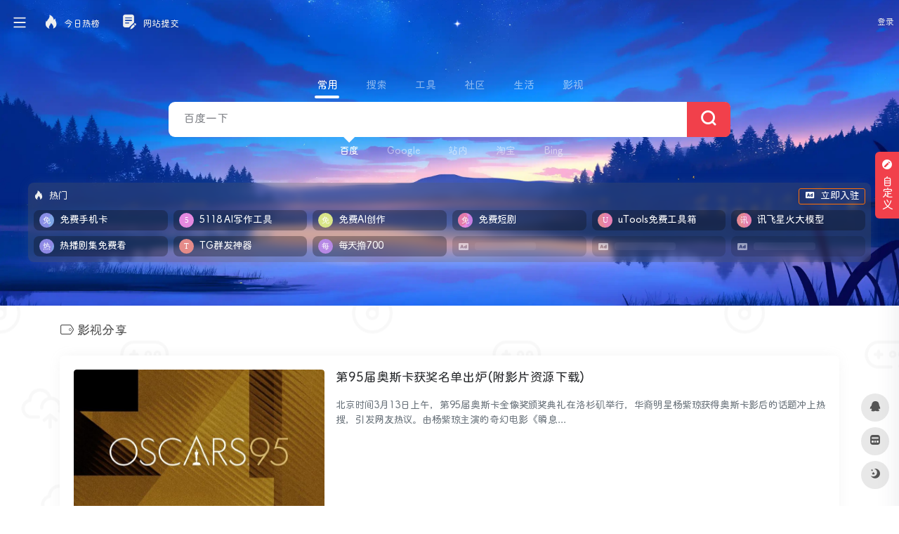

--- FILE ---
content_type: text/html; charset=UTF-8
request_url: https://www.deepdh.com/ysfx
body_size: 18986
content:
<!DOCTYPE html>
<html lang="zh-Hans" class="io-grey-mode">
<head> 
<script>
    var default_c = "io-grey-mode";
    var night = document.cookie.replace(/(?:(?:^|.*;\s*)io_night_mode\s*\=\s*([^;]*).*$)|^.*$/, "$1"); 
    try {
        if (night === "0" || (!night && window.matchMedia("(prefers-color-scheme: dark)").matches)) {
            document.documentElement.classList.add("io-black-mode");
            document.documentElement.classList.remove(default_c);
        } else {
            document.documentElement.classList.remove("io-black-mode");
            document.documentElement.classList.add(default_c);
        }
    } catch (_) {}
</script><meta charset="UTF-8">
<meta name="renderer" content="webkit">
<meta name="force-rendering" content="webkit">
<meta http-equiv="X-UA-Compatible" content="IE=edge, chrome=1">
<meta name="viewport" content="width=device-width, initial-scale=1.0, user-scalable=0, minimum-scale=1.0, maximum-scale=0.0, viewport-fit=cover">
<title>影视分享 | 深度导航</title>
<meta name="theme-color" content="#f9f9f9" />
<meta name="keywords" content="电影,影视" />
<meta name="description" content="深度网址导航(deepdh.com)致力于为用户提供便捷实用的网址导航服务，分享优质实用的互联网资源。收录网站涵盖影音动漫、办公工具、媒体素材、AI工具、软件应用、站长工具、学习资源等内容，便捷上网，从深度网址导航开始。" />
<meta property="og:type" content="article">
<meta property="og:url" content="https://www.deepdh.com/ysfx"/> 
<meta property="og:title" content="影视分享 | 深度导航">
<meta property="og:description" content="深度网址导航(deepdh.com)致力于为用户提供便捷实用的网址导航服务，分享优质实用的互联网资源。收录网站涵盖影音动漫、办公工具、媒体素材、AI工具、软件应用、站长工具、学习资源等内容，便捷上网，从深度网址导航开始。">
<meta property="og:image" content="https://deepdh.com/wp-content/themes/onenav/screenshot.jpg">
<meta property="og:site_name" content="深度导航">
<link rel="shortcut icon" href="https://www.deepdh.com/wp-content/uploads/bg/favicon.png">
<link rel="apple-touch-icon" href="https://www.deepdh.com/wp-content/uploads/bg/favicon.png">
<!--[if IE]><script src="https://www.deepdh.com/wp-content/themes/onenav/js/html5.min.js"></script><![endif]-->
<script>let wpopt_front = {"ajax_url":"https:\/\/www.deepdh.com\/wp-admin\/admin-ajax.php","ajax_name":"wp_opt","is_post":false,"module_post_views_open":false,"module_site_notice_open":false,"ai_summary_open":false,"ai_summary_animation_open":true,"ai_summary_show_more":true,"img_url":"https:\/\/www.deepdh.com\/wp-content\/plugins\/wp-opt\/static\/img","ai_summary_other_link":"https:\/\/www.deepdh.com\/2707.html"};</script><meta name='robots' content='max-image-preview:large' />
	    <style>
	        :root {
				            --mainColor:#f1404b;
		--sidebarBgColorGrey: #FFFFFF;
			--sidebarShadowGrey: rgba(41,48,66,0.10);
			--sidebarLineHeight: 50px;
			--headerMenuHeight: 64px;
			--greyPageHeaderFilter: rgba(255, 255, 255, 0.85);
				--blackPageHeaderFilter: rgba(44, 46, 47, 0.85);
				--backdropFilter: 10px;
				--ajaxTabRadius: 100px;
			 --homeCustomeColor1 : #f7faff;
			--homeCustomeColor2: #f5f2f2;
			--homeCustomeColor3: rgba(102,205,170,.12);
			--homeCustomeColor4: #fdf5e6;
			--homeCustomeColor5: #f5f7fd;
		    --bodyBgColor: #f1f4f9;
			--hy-scrollbar-width: 10px;
	--customize-width:1500px;
	}
    	    .indexmh .tabfg{
	        background: #fff;
	    }
	    .io-black-mode .indexmh .tabfg{
	         background: #2c2e2f;
	    }
		          .tags_box span.mr-2{
            display: inline-block;
            margin-bottom: .8rem !important;
        }
       .tags_box .mr-2>i{
            display: none;
        }
        .tags_box a{
            color: rgba(0, 0, 0, 0.6) !important;
            background: #fff;
            padding: 4px 12px;
            font-size: 14px;
            border-radius: 4px;
            border: 1px solid #eee;
        }
        .io-black-mode .tags_box a{
            background: rgba(138, 138, 138, .15);
            color: #ddd!important;
            border: unset;
        }
        .tags_box a:hover{
            color: var(--mainColor)!important;
        }
      
   
</style>
            <style>
            /*侧边栏九宫格*/
            .sidebar-popup.sidebar-menu-inner ul{
                width: 220px!important;;
            }
            .sidebar-item.sidebar-show>ul {
                padding-left: 6px;
            }

            .sidebar-item:not(.top-menu) ul li {
                text-align: center;
                border-radius: 2px;
                padding: 4px 3px;
                width: 33.3%;
                display: block;
                float: left;
            }

            .sidebar-menu-inner .sidebar-item:not(.top-menu) ul li a {
                    margin-left: 0px !important;
                    position: relative;
                    padding: 0px 0px;
                    white-space: break-spaces;
                    height: 35px;
                    width: 100%;
                    line-height: 33px;
                    text-decoration: none;
                    overflow: visible;
                    background-color: #f5f5f5;
                    border-radius: 5px;
                    justify-content: center;
            }
            .io-black-mode .sidebar-menu-inner .sidebar-item:not(.top-menu) ul li a{
                background-color: rgba(0,0,0,.1);
            }
            .io-black-mode .sidebar-menu-inner .sidebar-item:not(.top-menu) ul li a:hover {
                background: #363738!important;
            }


            .sidebar-menu-inner .sidebar-item:not(.top-menu) ul li a span {
                    margin-left: 2px !important;
                    color: #888888;
                    font-size: 12px;
                    display: inline-block;
                    vertical-align: middle;
                    line-height: 15px;
            }

            .io-grey-mode .sidebar-popup div {
                background: var(--mainColor) !important;
            }

            .second.sidebar-popup.sidebar-menu-inner.text-sm a {
                color: #fff !important;
            }

            .second.sidebar-popup.sidebar-menu-inner.text-sm li {
                text-align: center;
                border-radius: 2px;
                padding: 4px 3px;
                width: 30.3%;
                display: inline-block;
            }

            .second.sidebar-popup.sidebar-menu-inner.text-sm li a {
                display: block;
                position: relative;
                padding: 0px 0px;
                width: 100%;
                line-height: 33px;
                text-decoration: none;
                white-space: nowrap;
                overflow: hidden;
                text-overflow: ellipsis;
                background-color: #f5f5f5;
                border-radius: 5px;
                padding-left: 3px;
            }
            
            .io-black-mode .second.sidebar-popup.sidebar-menu-inner.text-sm li a{
                background-color: rgba(0,0,0,.1);
            }
            .io-black-mode .second.sidebar-popup.sidebar-menu-inner.text-sm li a:hover {
                background: #363738!important;
            }

            .second.sidebar-popup.sidebar-menu-inner.text-sm li span {
                margin-left: 2px !important;
                color: #888888;
                font-size: 12px;
                display: inline-block;
                vertical-align: middle;
                line-height: 15px;
                transform: scale(0.9);
            }
            .io-grey-mode .sidebar-popup::before {     border-color: transparent var(--mainColor) transparent!important; }
        </style>

            <style>
            :root{
                --minisidebar-width:130px;
            }
            @media screen and (min-width: 1200px) {
            .has-mininav.mini-sidebar .main-footer{
                padding-left: calc(var(--minisidebar-width) + 30px );
            }
            }
        </style>
        <script>
         /*开启了mini侧边栏的设置flex布局*/
            document.addEventListener('DOMContentLoaded', function() {
                document.querySelectorAll('#content').forEach(function(div) {
                    if (div.querySelector('#mini')) {
                        document.body.classList.add('has-mininav')
                    }
                });
            });
        </script>
            <style>
        :root {
                            --hyPopupSize:
                    800px;
                        }
    </style>
            
    <style id='wp-img-auto-sizes-contain-inline-css' type='text/css'>
img:is([sizes=auto i],[sizes^="auto," i]){contain-intrinsic-size:3000px 1500px}
/*# sourceURL=wp-img-auto-sizes-contain-inline-css */
</style>
<link rel='stylesheet' id='iconfont-css' href='//cdn.iocdn.cc/gh/owen0o0/ioStaticResources@1.5809/onenav/css/iconfont.css' type='text/css' media='all' />
<link rel='stylesheet' id='iconfont-io-1-css' href='//at.alicdn.com/t/c/font_2516238_ykr5iwu3pcp.css' type='text/css' media='all' />
<link rel='stylesheet' id='iconfont-io-2-css' href='//at.alicdn.com/t/c/font_4472047_x9ei2b1v7po.css' type='text/css' media='all' />
<link rel='stylesheet' id='bootstrap-css' href='//cdn.iocdn.cc/npm/bootstrap@4.6.1/dist/css/bootstrap.min.css' type='text/css' media='all' />
<link rel='stylesheet' id='style-css' href='//cdn.iocdn.cc/gh/owen0o0/ioStaticResources@1.5809/onenav/css/style.min.css' type='text/css' media='all' />
<link rel='stylesheet' id='parent-style-css' href='https://www.deepdh.com/wp-content/themes/onenav/style.css?ver=6.9' type='text/css' media='all' />
<link rel='stylesheet' id='child-style-css' href='https://www.deepdh.com/wp-content/themes/onenav-intro/style.css?ver=1726396467' type='text/css' media='all' />
<link rel='stylesheet' id='hy-child-css-css' href='https://www.deepdh.com/wp-content/themes/onenav-intro/css/hytheme.css?ver=1724943849' type='text/css' media='all' />
<link rel='stylesheet' id='hy-custom-css-css' href='https://www.deepdh.com/wp-content/themes/onenav-intro/css/custom.css?ver=1717227885' type='text/css' media='all' />
<script type="text/javascript" src="//cdn.iocdn.cc/npm/jquery@3.5.1/dist/jquery.min.js" id="jquery-js"></script>
<script type="text/javascript" id="jquery-js-after">
/* <![CDATA[ */
/* <![CDATA[ */ 
        function loadFunc(func) {if (document.all){window.attachEvent("onload",func);}else{window.addEventListener("load",func,false);}}   
        /* ]]]]><![CDATA[> */
//# sourceURL=jquery-js-after
/* ]]> */
</script>
    <style>
        	        body {
		background: url('https://www.deepdh.com/wp-content/uploads/bg/bg.png');
		background-position: center;
		background-repeat: repeat;
		height: 100vh;
	}
	    </style>
    <!-- 引入背景图片功能js -->
    <script src="https://www.deepdh.com/wp-content/themes/onenav-intro/js/searchBgFunction.js?ver=1.2.8"></script>
    <script>
        var currentSearchHeight = localStorage.getItem('searchHeight');
        if(currentSearchHeight == null){
            currentSearchHeight = "default";
            localStorage.setItem('searchHeight',currentSearchHeight);
        }
    </script>
        <style>
        .header-big.info {
            padding-bottom: 126px!important;
        }
    </style>
<style>.dead_link_tips{
                position: absolute;
                width: 100%;
                height: 100%;
                background: rgba(0, 0, 0, .1);
                display: flex;
                align-items: center;
                justify-content: center;
                border-radius: 6px;
            }
            .dead_link_tips p{
                background: var(--mainColor);
                color: #fff;
                font-size: .7em;
                padding: 2px;
                border-radius: 4px;
            }</style>    <style>
         @media screen and (min-width: 1390px){
             .golden-area a{
                  flex: 1 0 14%;
             }
         }
    </style>  
    <style>
       .banner_ad {
            display: flex;
            gap: 5px;
            flex-wrap: wrap;
            justify-content: space-between;
       }
       .banner_ad a {
            width: calc(50% - 5px);
            margin-bottom: 1rem;
            position: relative;
            overflow: hidden;
            border-radius: 6px;
       }
       .banner_ad a::before {
            content: "";
            display: block;
            padding-top: 25%; /* 这将创建4:1） */
       }
       .banner_ad a img {
            position: absolute;
            top: 0;
            left: 0;
            width: 100%;
            height: 100%;
            object-fit: cover;
       }
       @media screen and (max-width: 992px) {
           .banner_ad {
               gap: 0;
           }
           .banner_ad a {
                width: 100%;
           }
       }
    </style>  
    <script type="text/javascript" src="//lf26-cdn-tos.bytecdntp.com/cdn/expire-1-M/Swiper/7.4.1/swiper-bundle.min.js" id="swiper-js"></script>
    <link rel="stylesheet" id="swiper-css" href="//lf26-cdn-tos.bytecdntp.com/cdn/expire-1-M/Swiper/7.4.1/swiper-bundle.min.css" type="text/css" media="all">
    <script>
        document.addEventListener('DOMContentLoaded', function () {
            var mySwiper = new Swiper('.swiper.hot_api_list', {
                direction: 'horizontal',
                navigation: {
                    nextEl: '.swiper.hot_api_list .swiper-next',
                    prevEl: '.swiper.hot_api_list .swiper-prev',
                },
            });
        });
    </script>
    <style>
        .swiper {
            width: 100%;
            height: 100%;
        }
        .swiper-btn-box{
            display: flex;
            position: absolute;
            bottom: 6px;
            right: 46px;
            z-index: 11;
        }
        .swiper-prev{
            margin-right: 4px;
        }
        .swiper-prev,.swiper-next{
            color: var(--mainColor);
        }
        .swiper-prev.swiper-button-disabled,.swiper-next.swiper-button-disabled{
            color: #6c757d!important;
        }
    </style>
    <script>
        document.addEventListener('DOMContentLoaded', function () {
            var mySwiper = new Swiper('.swiper.pic_list', {
                direction: 'horizontal',
                autoplay: true,
                navigation: {
                    nextEl: '.swiper.pic_list .swiper-next',
                    prevEl: '.swiper.pic_list .swiper-prev',
                },
                pagination: {
                el: '.swiper.pic_list .swiper-pagination',
                },
            });
        });
    </script>
     <style>
    .swiper.pic_list a{
        display: block;
        height: 310px;
        margin-bottom: 0;
        position: relative;
        overflow: hidden;
    }
    .swiper.pic_list a>p{
        position: absolute;
        left: 0;
        bottom: 0;
        width: 100%;
        text-align: center;
        -webkit-backdrop-filter: blur(5px);
        backdrop-filter: blur(5px);
        background-color: #0009;
        color: #fff;
        font-size: 1.125em;
        padding: 4px;
    }
    .swiper.pic_list .swiper-pagination{
        bottom: unset;
        top: 0;
    }
    .swiper.pic_list .swiper-pagination-bullet-active{
        background: var(--mainColor);
    }
    </style>
    <style>
        .intro_data_show {
            padding: 20px;
            padding-top: 0;
        }
        .intro_data_show .sidebar-header{
            margin-bottom: 20px;
            margin-left: -20px;
        }
        .intro_data_show p{
            cursor: default;
            margin: 0;
        }
        .intro_data_show .top{
            background-color: #f1f1f15c;
            padding: 6px;
            display: flex;
            justify-content: center;
            align-items: center;
            flex-direction: column;
            border-radius: 6px;
            height: 100px;
            border:1px solid #f1f1f1;
            position: relative;
            overflow: hidden;
        }
        .intro_data_show .count{
            font-size: 1.5em;
            color: var(--mainColor);
            font-weight: bold;
        }
        .intro_data_show .bottom{
            display: flex;
            margin-top: 10px;
            gap: 10px;
            height: 100px;
        }
        .intro_data_show .bottom>div{
            flex: 1;
            background-color: #f1f1f15c;
            padding: 6px;
            display: flex;
            justify-content: center;
            align-items: center;
            flex-direction: column;
            border-radius: 6px;
            border:1px solid #f1f1f1;
            position: relative;
            overflow: hidden;
        }
        .intro_data_show .top i,.intro_data_show .bottom>div i{
            font-size: 2rem;
            opacity: .2;
            position: absolute;
            left: -43px;
            bottom: -3px;
            transition: .3s;
            width: 100px;
            text-align: center;
            filter: blur(1.2px);
            color: #969696;
        }
        .intro_data_show .top:hover i,.intro_data_show .bottom>div:hover i{
            filter: blur(0);
            color: var(--mainColor);
            opacity: 1;
        }
        .io-black-mode .intro_data_show .top i,.io-black-mode .intro_data_show .bottom>div i{
             color: #c6c9cf;
        }
        .io-black-mode .intro_data_show .top,.io-black-mode .intro_data_show .bottom>div{
            background: #363738;
            border:1px solid #535353;
        }
        
    </style>
<style>/* 定义自定义字体 */
@font-face {
    font-family: 'NotoSansSCForSite'; /* 自定义字体名称 */
    src: url('/wp-content/uploads/bg/NotoSansSCForSite.woff2') format('woff2');
    font-weight: normal; /* 字体粗细 */
    font-style: normal; /* 字体样式 */
    font-display: swap; /* 优化字体加载性能 */
}

/* 应用自定义字体到页面元素 */
body {
    font-family: 'NotoSansSCForSite', sans-serif; /* 应用到整个页面的正文 */
}

h1, h2, h3, h4, h5, h6 {
    font-family: 'NotoSansSCForSite', serif; /* 应用到所有标题 */
}

/* 如果需要为特定元素设置不同的字体样式，可以继续添加 */
p {
    font-family: 'NotoSansSCForSite', sans-serif; /* 应用到段落 */
}

a {
    font-family: 'NotoSansSCForSite', sans-serif; /* 应用到链接 */
}

/* 如果需要为其他元素设置字体，可以继续添加 */
.customize-width{max-width:1500px}.sidebar-nav{width:220px}@media (min-width: 768px){.main-content{margin-left:220px;}.main-content .page-header{left:220px;}}</style><link rel="icon" href="https://www.deepdh.com/wp-content/uploads/2024/04/1713593033-favicon.png" sizes="32x32" />
<link rel="icon" href="https://www.deepdh.com/wp-content/uploads/2024/04/1713593033-favicon.png" sizes="192x192" />
<link rel="apple-touch-icon" href="https://www.deepdh.com/wp-content/uploads/2024/04/1713593033-favicon.png" />
<meta name="msapplication-TileImage" content="https://www.deepdh.com/wp-content/uploads/2024/04/1713593033-favicon.png" />
<style>.panel-body a:not(.no-c){color:#f1404b}.panel-body a:not(.no-c):hover{color:#f9275f}a:hover,.io-grey-mode .sidebar-show,.io-grey-mode .sidebar-item>a:hover,.io-grey-mode .sidebar-item li>a:hover,.home-like:hover,
        .io-grey-mode .sidebar-popup>div>ul>li>a:hover{color:#f1404b}
        .header-mini-btn label:hover path{ stroke:#f1404b}
        .url-card .max .tga a:not(.no-tag):hover,.card-app.card .tga a:not(.no-tag):hover{background:#f1404b}
        .sidebar .url-card .card:hover{border: 1px solid #f1404b!important;}.tags i{color:#f1404b}.custom-piece_c_b{background:#f1404b!important}.custom-piece_c{color:#f1404b!important}.slider_menu[sliderTab] .anchor,.customize-menu .btn-edit,.badge-danger,.comment-list .rank,.sidebar .card-header:after{background:#f1404b}.badge-outline-primary{color:#f1404b;border:#f1404b solid 1px}.posts-nav .page-numbers.current,.posts-nav .page-numbers:not(.dots):hover,#comments-navi>a:hover,#comments-navi>.current,.page-nav>a:hover span,.page-nav>.current span{background-color:#f1404b;box-shadow: 0px 5px 20px -3px rgba(241,64,75,.6);}     
.custom-control-input:not(:disabled):active~.custom-control-label::before{background-color:rgba(241,64,75,.15);border-color:rgba(241,64,75,.15);}
.custom-control-input:focus~.custom-control-label::before{box-shadow:0 0 0 .2rem rgba(241,64,75,.25)}
.custom-control-input:focus:not(:checked)~.custom-control-label::before{border-color:#f1404b}
.custom-control-input:checked~.custom-control-label::before{border-color:#f1404b;background-color:#f1404b}
.btn-search:hover,.btn-search.current{background-color:#f1404b;box-shadow: 0 5px 20px -3px rgba(241,64,75,.6)}.btn-search.current:after{border-top-color:#f1404b}.panel-body h2,.panel-body h3 {border-color:#f1404b}.custom_btn-outline {color: #f1404b;background-color: transparent;border-color: #f1404b;}
.custom_btn-outline:hover {color: #ffffff;background-color: #14171B;border-color: #14171B;}
.custom_btn-outline:focus, .custom_btn-outline.focus {color: #14171B;box-shadow: 0 0 0 0 transparent!important;background-color: transparent;}
.custom_btn-outline.disabled, .custom_btn-outline:disabled {color: #f1404b;background-color: transparent!important;}
.custom_btn-outline:not(:disabled):not(.disabled):active, .custom_btn-outline:not(:disabled):not(.disabled).active,.show > .custom_btn-outline.dropdown-toggle {color: #fff;background-color: #f1404b;border-color: #f1404b;}
.custom_btn-outline:not(:disabled):not(.disabled):active:focus, .custom_btn-outline:not(:disabled):not(.disabled).active:focus,.show > .custom_btn-outline.dropdown-toggle:focus {box-shadow: 0 0 0 0 transparent!important;}
.custom_btn-d {color: #ffffff;background-color: #f1404b;border-color: #f1404b;}
.custom_btn-d:hover {color: #ffffff;background-color: #14171B;border-color: #14171B;}
.custom_btn-d:focus,.custom_btn-d.focus {color: #ffffff;background-color: #14171B;border-color: #14171B;box-shadow: 0 0 0 0 transparent!important;}
.custom_btn-d.disabled,.custom_btn-d:disabled {color: #ffffff;background-color:#f1404b;border-color: #f1404b;}
.custom_btn-d:not(:disabled):not(.disabled):active,.custom_btn-d:not(:disabled):not(.disabled).active{color: #ffffff;background-color: #14171B;border-color: #14171B;}
.custom_btn-d:not(:disabled):not(.disabled):active:focus,.custom_btn-d:not(:disabled):not(.disabled).active:focus{box-shadow: 0 0 0 0 transparent!important;}
.btn.custom_btn-d {color: #ffffff;background-color: #f1404b;border-color: #f1404b;}
.btn.custom_btn-d:hover {color: #ffffff;background-color: #14171B;border-color: #14171B;}
.btn.custom_btn-d:focus,.btn.custom_btn-d.focus {color: #ffffff;background-color: #14171B;border-color: #14171B;box-shadow: 0 0 0 0 transparent!important;}
.btn.custom_btn-d.disabled,.btn.custom_btn-d:disabled {color: #ffffff;background-color:#f1404b;border-color: #f1404b;}
.btn.custom_btn-d:not(:disabled):not(.disabled):active,.btn.custom_btn-d:not(:disabled):not(.disabled).active,.show > .custom_btn-d.dropdown-toggle {color: #ffffff;background-color: #14171B;border-color: #14171B;}
.btn.custom_btn-d:not(:disabled):not(.disabled):active:focus,.btn.custom_btn-d:not(:disabled):not(.disabled).active:focus,.show > .custom_btn-d.dropdown-toggle:focus {box-shadow: 0 0 0 0 transparent!important;}
.btn-dark:hover{background-color:#f1404b;border-color:#f1404b}
.sidebar .card .searchform input[type='submit']{border: 1px solid #f1404b;background-color:#f1404b}
.sidebar .card .searchform input[type='submit']:hover{border: 1px solid #14171B;background-color:#14171B}</style><!-- 自定义代码 -->
<!-- end 自定义代码 -->
</head> 
<body class="archive category category-ysfx category-1484 wp-theme-onenav wp-child-theme-onenav-intro sidebar_no mini-sidebar theme-intro">
<div id="loading"><style>   
.loader{width:130px;height:170px;position:relative}
.loader::before,.loader::after{content:"";width:0;height:0;position:absolute;bottom:30px;left:15px;z-index:1;border-left:50px solid transparent;border-right:50px solid transparent;border-bottom:20px solid rgba(107,122,131,.15);transform:scale(0);transition:all 0.2s ease}
.loader::after{border-right:15px solid transparent;border-bottom:20px solid rgba(102,114,121,.2)}
.loader .getting-there{width:120%;text-align:center;position:absolute;bottom:0;left:-7%;font-family:"Lato";font-size:12px;letter-spacing:2px;color:#555}
.loader .binary{width:100%;height:140px;display:block;color:#555;position:absolute;top:0;left:15px;z-index:2;overflow:hidden}
.loader .binary::before,.loader .binary::after{font-family:"Lato";font-size:24px;position:absolute;top:0;left:0;opacity:0}
.loader .binary:nth-child(1)::before{content:"0";-webkit-animation:a 1.1s linear infinite;animation:a 1.1s linear infinite}
.loader .binary:nth-child(1)::after{content:"0";-webkit-animation:b 1.3s linear infinite;animation:b 1.3s linear infinite}
.loader .binary:nth-child(2)::before{content:"1";-webkit-animation:c 0.9s linear infinite;animation:c 0.9s linear infinite}
.loader .binary:nth-child(2)::after{content:"1";-webkit-animation:d 0.7s linear infinite;animation:d 0.7s linear infinite}
.loader.JS_on::before,.loader.JS_on::after{transform:scale(1)}
@-webkit-keyframes a{0%{transform:translate(30px,0) rotate(30deg);opacity:0}
100%{transform:translate(30px,150px) rotate(-50deg);opacity:1}
}@keyframes a{0%{transform:translate(30px,0) rotate(30deg);opacity:0}
100%{transform:translate(30px,150px) rotate(-50deg);opacity:1}
}@-webkit-keyframes b{0%{transform:translate(50px,0) rotate(-40deg);opacity:0}
100%{transform:translate(40px,150px) rotate(80deg);opacity:1}
}@keyframes b{0%{transform:translate(50px,0) rotate(-40deg);opacity:0}
100%{transform:translate(40px,150px) rotate(80deg);opacity:1}
}@-webkit-keyframes c{0%{transform:translate(70px,0) rotate(10deg);opacity:0}
100%{transform:translate(60px,150px) rotate(70deg);opacity:1}
}@keyframes c{0%{transform:translate(70px,0) rotate(10deg);opacity:0}
100%{transform:translate(60px,150px) rotate(70deg);opacity:1}
}@-webkit-keyframes d{0%{transform:translate(30px,0) rotate(-50deg);opacity:0}
100%{transform:translate(45px,150px) rotate(30deg);opacity:1}
}@keyframes d{0%{transform:translate(30px,0) rotate(-50deg);opacity:0}
100%{transform:translate(45px,150px) rotate(30deg);opacity:1}
}
.io-black-mode .loader .getting-there,.io-black-mode .loader .binary{color:#bbb}
</style>
<div class="loader JS_on">
	<span class="binary"></span>
	<span class="binary"></span>
	<span class="getting-there">LOADING STUFF...</span>
</div></div>        <div id="sidebar" class="sticky sidebar-nav fade">
            <div class="modal-dialog h-100  sidebar-nav-inner">
                                <div class="sidebar-logo border-bottom border-color">
                    <!-- logo -->
                    <div class="logo overflow-hidden">
                                                <a href="https://www.deepdh.com" class="logo-expanded">
                            <img src="https://www.deepdh.com/wp-content/uploads/bg/Logo-liang.png" height="40" class="logo-light" alt="深度导航">
                            <img src="https://www.deepdh.com/wp-content/uploads/bg/Logo-an.png" height="40" class="logo-dark d-none" alt="深度导航">
                        </a>
                        <a href="https://www.deepdh.com" class="logo-collapsed">
                            <img src="https://www.deepdh.com/wp-content/uploads/bg/Logo-dark_collapsed@2x.png" height="40" class="logo-light" alt="深度导航">
                            <img src="https://www.deepdh.com/wp-content/uploads/bg/Logo-collapsed@2x.png" height="40" class="logo-dark d-none" alt="深度导航">
                        </a>
                    </div>
                    <!-- logo end -->
                </div>
                                <div class="sidebar-menu flex-fill">
                    <div class="sidebar-scroll" >
                        <div class="sidebar-menu-inner">
                            <ul> 
                                                                <li class="sidebar-item"> <a href="#term-0" data-change="#term-0"> <i class="io io io-yingyong1 icon-fw icon-lg"></i> <span>更多导航</span> </a> <i class="iconfont icon-arrow-r-m sidebar-more text-sm"></i> <ul style="display: none;"><li> <a href="https://www.deepdhai.com/"><span>AI导航</span></a> </li><li> <a href="https://www.deepdh.com/learning"><span>学术导航</span></a> </li><li> <a href="https://www.deepdh.com/xinmeiti"><span>媒体导航</span></a> </li></ul> </li>                                        <li class="sidebar-item">
                                                                                        <a href="https://www.deepdh.com/#term-724" class="" data-change="https://www.deepdh.com/#term-724">
                                                <i class="io io-shoucang1 icon-fw icon-lg"></i>
                                                <span>生活休闲</span>
                                            </a>
                                            <i class="iconfont icon-arrow-r-m sidebar-more text-sm"></i>
                                            <ul >
                                             
                                                <li>
                                                    <a href="https://www.deepdh.com/#term-724-995" class=""><span>购物</span></a>
                                                </li>
                                             
                                                <li>
                                                    <a href="https://www.deepdh.com/#term-724-782" class=""><span>直播</span></a>
                                                </li>
                                             
                                                <li>
                                                    <a href="https://www.deepdh.com/#term-724-1090" class=""><span>影视</span></a>
                                                </li>
                                             
                                                <li>
                                                    <a href="https://www.deepdh.com/#term-724-1055" class=""><span>音乐</span></a>
                                                </li>
                                             
                                                <li>
                                                    <a href="https://www.deepdh.com/#term-724-857" class=""><span>网盘</span></a>
                                                </li>
                                             
                                                <li>
                                                    <a href="https://www.deepdh.com/#term-724-1029" class=""><span>邮箱</span></a>
                                                </li>
                                             
                                                <li>
                                                    <a href="https://www.deepdh.com/#term-724-1091" class=""><span>地图</span></a>
                                                </li>
                                             
                                                <li>
                                                    <a href="https://www.deepdh.com/#term-724-2620" class=""><span>新闻资讯</span></a>
                                                </li>
                                                                                        </ul>
                                        </li>
                                                                        <li class="sidebar-item">
                                                                                        <a href="https://www.deepdh.com/#term-548" class="" data-change="https://www.deepdh.com/#term-548">
                                                <i class="io io-yingshi1 icon-fw icon-lg"></i>
                                                <span>影视资源</span>
                                            </a>
                                            <i class="iconfont icon-arrow-r-m sidebar-more text-sm"></i>
                                            <ul >
                                             
                                                <li>
                                                    <a href="https://www.deepdh.com/#term-548-2632" class=""><span>在线</span></a>
                                                </li>
                                             
                                                <li>
                                                    <a href="https://www.deepdh.com/#term-548-1087" class=""><span>下载</span></a>
                                                </li>
                                             
                                                <li>
                                                    <a href="https://www.deepdh.com/#term-548-1092" class=""><span>字幕</span></a>
                                                </li>
                                             
                                                <li>
                                                    <a href="https://www.deepdh.com/#term-548-2631" class=""><span>网盘影视</span></a>
                                                </li>
                                                                                        </ul>
                                        </li>
                                                                        <li class="sidebar-item">
                                                                                        <a href="https://www.deepdh.com/#term-1013" class="" data-change="https://www.deepdh.com/#term-1013">
                                                <i class="io io-gengduo icon-fw icon-lg"></i>
                                                <span>软件应用</span>
                                            </a>
                                            <i class="iconfont icon-arrow-r-m sidebar-more text-sm"></i>
                                            <ul >
                                             
                                                <li>
                                                    <a href="https://www.deepdh.com/#term-1013-1100" class=""><span>软件下载</span></a>
                                                </li>
                                             
                                                <li>
                                                    <a href="https://www.deepdh.com/#term-1013-2621" class=""><span>海外网站</span></a>
                                                </li>
                                             
                                                <li>
                                                    <a href="https://www.deepdh.com/#term-1013-1094" class=""><span>插件脚本</span></a>
                                                </li>
                                             
                                                <li>
                                                    <a href="https://www.deepdh.com/#term-1013-1093" class=""><span>安卓</span></a>
                                                </li>
                                             
                                                <li>
                                                    <a href="https://www.deepdh.com/#term-1013-1099" class=""><span>苹果</span></a>
                                                </li>
                                                                                        </ul>
                                        </li>
                                                                        <li class="sidebar-item">
                                                                                        <a href="https://www.deepdh.com/#term-2640" class="" data-change="https://www.deepdh.com/#term-2640">
                                                <i class="io io-yule1 icon-fw icon-lg"></i>
                                                <span>休闲娱乐</span>
                                            </a>
                                            <i class="iconfont icon-arrow-r-m sidebar-more text-sm"></i>
                                            <ul >
                                             
                                                <li>
                                                    <a href="https://www.deepdh.com/#term-2640-1095" class=""><span>在线游戏</span></a>
                                                </li>
                                             
                                                <li>
                                                    <a href="https://www.deepdh.com/#term-2640-3008" class=""><span>游戏下载</span></a>
                                                </li>
                                             
                                                <li>
                                                    <a href="https://www.deepdh.com/#term-2640-2619" class=""><span>热榜排名</span></a>
                                                </li>
                                             
                                                <li>
                                                    <a href="https://www.deepdh.com/#term-2640-2630" class=""><span>在线音乐</span></a>
                                                </li>
                                             
                                                <li>
                                                    <a href="https://www.deepdh.com/#term-2640-2633" class=""><span>在线小说</span></a>
                                                </li>
                                                                                        </ul>
                                        </li>
                                                                        <li class="sidebar-item">
                                                                                        <a href="https://www.deepdh.com/#term-2638" class="" data-change="https://www.deepdh.com/#term-2638">
                                                <i class="io io-dongman icon-fw icon-lg"></i>
                                                <span>动漫漫画</span>
                                            </a>
                                            <i class="iconfont icon-arrow-r-m sidebar-more text-sm"></i>
                                            <ul >
                                             
                                                <li>
                                                    <a href="https://www.deepdh.com/#term-2638-2616" class=""><span>在线动漫</span></a>
                                                </li>
                                                                                        </ul>
                                        </li>
                                                                        <li class="sidebar-item">
                                                                                        <a href="https://www.deepdh.com/#term-2641" class="" data-change="https://www.deepdh.com/#term-2641">
                                                <i class="io io-a-56_gongju icon-fw icon-lg"></i>
                                                <span>实用工具</span>
                                            </a>
                                            <i class="iconfont icon-arrow-r-m sidebar-more text-sm"></i>
                                            <ul >
                                             
                                                <li>
                                                    <a href="https://www.deepdh.com/#term-2641-2622" class=""><span>工具箱</span></a>
                                                </li>
                                             
                                                <li>
                                                    <a href="https://www.deepdh.com/#term-2641-2623" class=""><span>浏览器插件</span></a>
                                                </li>
                                             
                                                <li>
                                                    <a href="https://www.deepdh.com/#term-2641-2624" class=""><span>视频解析</span></a>
                                                </li>
                                                                                        </ul>
                                        </li>
                                                                        <li class="sidebar-item">
                                                                                        <a href="https://www.deepdh.com/#term-2639" class="" data-change="https://www.deepdh.com/#term-2639">
                                                <i class="io io-sucaiguanli icon-fw icon-lg"></i>
                                                <span>媒体素材</span>
                                            </a>
                                            <i class="iconfont icon-arrow-r-m sidebar-more text-sm"></i>
                                            <ul >
                                             
                                                <li>
                                                    <a href="https://www.deepdh.com/#term-2639-2617" class=""><span>高清壁纸</span></a>
                                                </li>
                                             
                                                <li>
                                                    <a href="https://www.deepdh.com/#term-2639-2618" class=""><span>字体下载</span></a>
                                                </li>
                                                                                        </ul>
                                        </li>
                                                                        <li class="sidebar-item">
                                                                                        <a href="https://www.deepdh.com/#term-2646" class="" data-change="https://www.deepdh.com/#term-2646">
                                                <i class="io io-bangongyongju icon-fw icon-lg"></i>
                                                <span>在线办公</span>
                                            </a>
                                            <i class="iconfont icon-arrow-r-m sidebar-more text-sm"></i>
                                            <ul >
                                             
                                                <li>
                                                    <a href="https://www.deepdh.com/#term-2646-2634" class=""><span>PDF工具</span></a>
                                                </li>
                                             
                                                <li>
                                                    <a href="https://www.deepdh.com/#term-2646-2635" class=""><span>PPT模板</span></a>
                                                </li>
                                             
                                                <li>
                                                    <a href="https://www.deepdh.com/#term-2646-2636" class=""><span>共同协作</span></a>
                                                </li>
                                             
                                                <li>
                                                    <a href="https://www.deepdh.com/#term-2646-2637" class=""><span>识别转换</span></a>
                                                </li>
                                                                                        </ul>
                                        </li>
                                                                        <li class="sidebar-item">
                                                                                        <a href="https://www.deepdh.com/#term-1001" class="" data-change="https://www.deepdh.com/#term-1001">
                                                <i class="io io-sousuo icon-fw icon-lg"></i>
                                                <span>资源搜索</span>
                                            </a>
                                            <i class="iconfont icon-arrow-r-m sidebar-more text-sm"></i>
                                            <ul >
                                             
                                                <li>
                                                    <a href="https://www.deepdh.com/#term-1001-1098" class=""><span>聚合搜索</span></a>
                                                </li>
                                             
                                                <li>
                                                    <a href="https://www.deepdh.com/#term-1001-1097" class=""><span>网盘搜索</span></a>
                                                </li>
                                             
                                                <li>
                                                    <a href="https://www.deepdh.com/#term-1001-2626" class=""><span>书籍搜索</span></a>
                                                </li>
                                             
                                                <li>
                                                    <a href="https://www.deepdh.com/#term-1001-1089" class=""><span>图片搜索</span></a>
                                                </li>
                                                                                        </ul>
                                        </li>
                                                                        <li class="sidebar-item">
                                                                                        <a href="https://www.deepdh.com/#term-484" class="" data-change="https://www.deepdh.com/#term-484">
                                                <i class="io io-xianshangxuexi icon-fw icon-lg"></i>
                                                <span>学习提升</span>
                                            </a>
                                            <i class="iconfont icon-arrow-r-m sidebar-more text-sm"></i>
                                            <ul >
                                             
                                                <li>
                                                    <a href="https://www.deepdh.com/#term-484-2629" class=""><span>综合学习</span></a>
                                                </li>
                                             
                                                <li>
                                                    <a href="https://www.deepdh.com/#term-484-612" class=""><span>文库</span></a>
                                                </li>
                                             
                                                <li>
                                                    <a href="https://www.deepdh.com/#term-484-886" class=""><span>翻译</span></a>
                                                </li>
                                             
                                                <li>
                                                    <a href="https://www.deepdh.com/#term-484-894" class=""><span>考研</span></a>
                                                </li>
                                             
                                                <li>
                                                    <a href="https://www.deepdh.com/#term-484-1912" class=""><span>工具</span></a>
                                                </li>
                                             
                                                <li>
                                                    <a href="https://www.deepdh.com/#term-484-1237" class=""><span>论文查重</span></a>
                                                </li>
                                                                                        </ul>
                                        </li>
                                                                        <li class="sidebar-item">
                                                                                        <a href="https://www.deepdh.com/#term-2643" class="" data-change="https://www.deepdh.com/#term-2643">
                                                <i class="io io-wangpan-gongxiangwenjianjia icon-fw icon-lg"></i>
                                                <span>网盘资源</span>
                                            </a>
                                            <i class="iconfont icon-arrow-r-m sidebar-more text-sm"></i>
                                            <ul >
                                             
                                                <li>
                                                    <a href="https://www.deepdh.com/#term-2643-2628" class=""><span>网盘论坛</span></a>
                                                </li>
                                             
                                                <li>
                                                    <a href="https://www.deepdh.com/#term-2643-1097" class=""><span>网盘搜索</span></a>
                                                </li>
                                                                                        </ul>
                                        </li>
                                                                            <li class="sidebar-item">
                                                <a href="https://www.deepdh.com/ai" target="_blank">
                                                    <i class="io io-jiqiren-02-02 icon-fw icon-lg"></i>
                                                    <span>AI导航</span>
                                                </a>
                                            </li> 
                                         
                            </ul>
                        </div>
                    </div>
                </div>
                <div class="border-top py-2 border-color">
                    <div class="flex-bottom">
                        <ul> 
                            <li id="menu-item-318" class="menu-item menu-item-type-post_type menu-item-object-page menu-item-318 sidebar-item"><a target="_blank" href="https://www.deepdh.com/submit">
        <i class="io io-yijian icon-fw icon-lg"></i>
                <span>网站提交</span></a></li>
<li id="menu-item-317" class="menu-item menu-item-type-post_type menu-item-object-page menu-item-317 sidebar-item"><a target="_blank" href="https://www.deepdh.com/blogposts">
        <i class="io io-wordpress icon-fw icon-lg"></i>
                <span>文章列表</span></a></li>
 
                        </ul>
                    </div>
                </div>
            </div>
        </div>
        <div class="main-content flex-fill"><div class="big-header-banner header-nav">
    <div id="header" class="page-header sticky">
        <div class="navbar navbar-expand-md">
            <div class="container-fluid p-0 position-relative">
                <div class="position-absolute w-100 text-center">
                    <a href="https://www.deepdh.com" class="navbar-brand d-md-none m-0"
                        title="深度导航">
                        <img src="https://www.deepdh.com/wp-content/uploads/bg/Logo-liang.png" class="logo-light"
                            alt="深度导航" height="30">
                        <img src="https://www.deepdh.com/wp-content/uploads/bg/Logo-an.png" class="logo-dark d-none"
                            alt="深度导航" height="30">
                    </a>
                </div>
                <div class="nav-item d-md-none mobile-menu py-2 position-relative"><a href="javascript:" id="sidebar-switch" data-toggle="modal" data-target="#sidebar"><i class="iconfont icon-classification icon-lg"></i></a></div>                <div class="collapse navbar-collapse order-2 order-md-1">
                    <div class="header-mini-btn">
                        <label>
                            <input id="mini-button" type="checkbox" >
                            <svg viewBox="0 0 100 100" xmlns="http://www.w3.org/2000/svg">
                                <path class="line--1" d="M0 40h62c18 0 18-20-17 5L31 55"></path>
                                <path class="line--2" d="M0 50h80"></path>
                                <path class="line--3" d="M0 60h62c18 0 18 20-17-5L31 45"></path>
                            </svg>
                        </label>
                    </div>
                                        <ul class="navbar-nav navbar-top site-menu mr-4">
                        <li id="menu-item-1662" class="menu-item menu-item-type-custom menu-item-object-custom menu-item-1662"><a target="_blank" href="https://deepdh.com/hotnews">
        <i class="iconfont icon-hot icon-fw icon-lg"></i>
                <span>今日热榜</span></a></li>
<li id="menu-item-3229" class="menu-item menu-item-type-post_type menu-item-object-page menu-item-3229"><a target="_blank" href="https://www.deepdh.com/submit">
        <i class="io io-yijian icon-fw icon-lg"></i>
                <span>网站提交</span></a></li>
                    </ul>
                                    </div>
                <!--时间开始-->
                <!--时间end-->
                <!--快捷区块-->
                                <!--快捷区块end-->

                
                <ul class="nav navbar-menu icon-list text-xs order-1 order-md-2 position-relative">
                    <!--图标链接-->
                                        <!--图标链接 end-->
                    <!--图标二维码-->
                                        <!--图标二维码 end-->
                </ul>
                <ul class="nav navbar-menu text-xs order-1 order-md-2 position-relative">
                    
                            <li class="nav-login ml-3 ml-md-4">
                                <a href="https://www.deepdh.com/wp-login.php" title="登录">登录</a>
                            </li>
                                                                                    </ul>
            </div>
        </div>
    </div>
    <div class="placeholder"></div>
    </div><div class="header-big  css-img mb-4" style="background-image: url(https://www.deepdh.com/wp-content/uploads/bg/beijing.webp)"><script>
            replaceLocalImage();
            initSearchHeight();
            </script>        
        
         
<div class="s-search">
<div id="search" class="s-search mx-auto">
        <div id="search-list-menu" class="">
        <div class="s-type text-center">
            <div class="s-type-list big tab-auto-scrollbar overflow-x-auto">
                <div class="anchor" style="position: absolute; left: 50%; opacity: 0;"></div>
                <label for="type-baidu" class="active" data-page="home" data-id="group-a"><span>常用</span></label><label for="type-baidu1"  data-page="home" data-id="group-b"><span>搜索</span></label><label for="type-br"  data-page="home" data-id="group-c"><span>工具</span></label><label for="type-zhihu"  data-page="home" data-id="group-d"><span>社区</span></label><label for="type-taobao1"  data-page="home" data-id="group-e"><span>生活</span></label><label for="type-aitu"  data-page="home" data-id="group-f"><span>影视</span></label>            </div>
        </div>
    </div>
    <form action="https://www.deepdh.com?s=" method="get" target="_blank" class="super-search-fm">
                <input type="text" id="search-text" class="form-control smart-tips search-key" zhannei="" placeholder="输入关键字搜索" style="outline:0" autocomplete="off" data-status="true">
        <!--子主题翻译功能图标-->
                <button type="submit" id="btn_search"><i class="iconfont icon-search"></i></button>
    </form> 
    <div id="search-list" class="hide-type-list">
                <div class="search-group justify-content-center group-a s-current"><ul class="search-type tab-auto-scrollbar overflow-x-auto"><li><input checked="checked" hidden type="radio" name="type" data-page="home" id="type-baidu" value="https://www.baidu.com/s?wd=%s%" data-placeholder="百度一下"><label for="type-baidu"><span class="text-muted">百度</span></label></li><li><input hidden type="radio" name="type" data-page="home" id="type-google" value="https://www.google.com/search?q=%s%" data-placeholder="谷歌两下"><label for="type-google"><span class="text-muted">Google</span></label></li><li><input hidden type="radio" name="type" data-page="home" id="type-zhannei" value="https://www.deepdh.com/?post_type=sites&amp;s=%s%" data-placeholder="站内搜索"><label for="type-zhannei"><span class="text-muted">站内</span></label></li><li><input hidden type="radio" name="type" data-page="home" id="type-taobao" value="https://s.taobao.com/search?q=%s%" data-placeholder="淘宝"><label for="type-taobao"><span class="text-muted">淘宝</span></label></li><li><input hidden type="radio" name="type" data-page="home" id="type-bing" value="https://cn.bing.com/search?q=%s%" data-placeholder="微软Bing搜索"><label for="type-bing"><span class="text-muted">Bing</span></label></li></ul></div><div class="search-group justify-content-center group-b "><ul class="search-type tab-auto-scrollbar overflow-x-auto"><li><input hidden type="radio" name="type" data-page="home" id="type-baidu1" value="https://www.baidu.com/s?wd=%s%" data-placeholder="百度一下"><label for="type-baidu1"><span class="text-muted">百度</span></label></li><li><input hidden type="radio" name="type" data-page="home" id="type-google1" value="https://www.google.com/search?q=%s%" data-placeholder="谷歌两下"><label for="type-google1"><span class="text-muted">Google</span></label></li><li><input hidden type="radio" name="type" data-page="home" id="type-360" value="https://www.so.com/s?q=%s%" data-placeholder="360好搜"><label for="type-360"><span class="text-muted">360</span></label></li><li><input hidden type="radio" name="type" data-page="home" id="type-sogo" value="https://www.sogou.com/web?query=%s%" data-placeholder="搜狗搜索"><label for="type-sogo"><span class="text-muted">搜狗</span></label></li><li><input hidden type="radio" name="type" data-page="home" id="type-bing1" value="https://cn.bing.com/search?q=%s%" data-placeholder="微软Bing搜索"><label for="type-bing1"><span class="text-muted">Bing</span></label></li><li><input hidden type="radio" name="type" data-page="home" id="type-sm" value="https://yz.m.sm.cn/s?q=%s%" data-placeholder="UC移动端搜索"><label for="type-sm"><span class="text-muted">神马</span></label></li></ul></div><div class="search-group justify-content-center group-c "><ul class="search-type tab-auto-scrollbar overflow-x-auto"><li><input hidden type="radio" name="type" data-page="home" id="type-br" value="https://seo.5118.com/%s%?t=ydm" data-placeholder="请输入网址(不带https://)"><label for="type-br"><span class="text-muted">权重查询</span></label></li><li><input hidden type="radio" name="type" data-page="home" id="type-links" value="https://ahrefs.5118.com/%s%?t=ydm" data-placeholder="请输入网址(不带https://)"><label for="type-links"><span class="text-muted">友链检测</span></label></li><li><input hidden type="radio" name="type" data-page="home" id="type-icp" value="https://icp.5118.com/domain/%s%?t=ydm" data-placeholder="请输入网址(不带https://)"><label for="type-icp"><span class="text-muted">备案查询</span></label></li><li><input hidden type="radio" name="type" data-page="home" id="type-seo" value="https://seo.5118.com/%s%?t=ydm" data-placeholder="请输入网址(不带https://)"><label for="type-seo"><span class="text-muted">SEO查询</span></label></li><li><input hidden type="radio" name="type" data-page="home" id="type-ciku" value="https://www.5118.com/seo/newrelated/%s%?t=ydm" data-placeholder="请输入关键词"><label for="type-ciku"><span class="text-muted">关键词挖掘</span></label></li><li><input hidden type="radio" name="type" data-page="home" id="type-51key" value="https://so.5118.com/all/%s%?t=ydm" data-placeholder="请输入关键词"><label for="type-51key"><span class="text-muted">素材搜索</span></label></li><li><input hidden type="radio" name="type" data-page="home" id="type-51kt" value="https://www.kt1.com/wordfrequency/yuliao/%s%?t=ydm" data-placeholder="请输入关键词"><label for="type-51kt"><span class="text-muted">大数据词云</span></label></li></ul></div><div class="search-group justify-content-center group-d "><ul class="search-type tab-auto-scrollbar overflow-x-auto"><li><input hidden type="radio" name="type" data-page="home" id="type-zhihu" value="https://www.zhihu.com/search?type=content&amp;q=%s%" data-placeholder="知乎"><label for="type-zhihu"><span class="text-muted">知乎</span></label></li><li><input hidden type="radio" name="type" data-page="home" id="type-wechat" value="https://weixin.sogou.com/weixin?type=2&amp;query=%s%" data-placeholder="微信"><label for="type-wechat"><span class="text-muted">微信</span></label></li><li><input hidden type="radio" name="type" data-page="home" id="type-weibo" value="https://s.weibo.com/weibo/%s%" data-placeholder="微博"><label for="type-weibo"><span class="text-muted">微博</span></label></li><li><input hidden type="radio" name="type" data-page="home" id="type-douban" value="https://www.douban.com/search?q=%s%" data-placeholder="豆瓣"><label for="type-douban"><span class="text-muted">豆瓣</span></label></li><li><input hidden type="radio" name="type" data-page="home" id="type-why" value="https://ask.seowhy.com/search/?q=%s%" data-placeholder="SEO问答社区"><label for="type-why"><span class="text-muted">搜外问答</span></label></li></ul></div><div class="search-group justify-content-center group-e "><ul class="search-type tab-auto-scrollbar overflow-x-auto"><li><input hidden type="radio" name="type" data-page="home" id="type-taobao1" value="https://s.taobao.com/search?q=%s%" data-placeholder="淘宝"><label for="type-taobao1"><span class="text-muted">淘宝</span></label></li><li><input hidden type="radio" name="type" data-page="home" id="type-jd" value="https://search.jd.com/Search?keyword=%s%" data-placeholder="京东"><label for="type-jd"><span class="text-muted">京东</span></label></li><li><input hidden type="radio" name="type" data-page="home" id="type-xiachufang" value="https://www.xiachufang.com/search/?keyword=%s%" data-placeholder="下厨房"><label for="type-xiachufang"><span class="text-muted">下厨房</span></label></li><li><input hidden type="radio" name="type" data-page="home" id="type-xiangha" value="https://www.xiangha.com/so/?q=caipu&amp;s=%s%" data-placeholder="香哈菜谱"><label for="type-xiangha"><span class="text-muted">香哈菜谱</span></label></li><li><input hidden type="radio" name="type" data-page="home" id="type-12306" value="https://www.12306.cn/?%s%" data-placeholder="12306"><label for="type-12306"><span class="text-muted">12306</span></label></li><li><input hidden type="radio" name="type" data-page="home" id="type-kd100" value="https://www.kuaidi100.com/?%s%" data-placeholder="快递100"><label for="type-kd100"><span class="text-muted">快递100</span></label></li><li><input hidden type="radio" name="type" data-page="home" id="type-qunar" value="https://www.qunar.com/?%s%" data-placeholder="去哪儿"><label for="type-qunar"><span class="text-muted">去哪儿</span></label></li></ul></div><div class="search-group justify-content-center group-f "><ul class="search-type tab-auto-scrollbar overflow-x-auto"><li><input hidden type="radio" name="type" data-page="home" id="type-aitu" value="https://atym.app/search?s=" data-placeholder="艾兔"><label for="type-aitu"><span class="text-muted">艾兔</span></label></li></ul></div>    </div>
    <div class="card search-smart-tips" style="display: none">
        <ul></ul>
    </div>
    <!--子主题翻译框-->
    <div class="card translate-smart-tips" style="display: none">
       <h5>翻译结果</h5>
       <select id="langSelect">
       <option value="zh-en">中文-英文</option>
       <option value="en-zh">英文-中文</option>   
       </select>
       <p>
           
       </p>
              <div style="text-align:center;margin-top: 10px;">
        <a href="javascript:" id="copyTransRes" class="btn btn-arrow" style="background:#f1404b;color:#fff;"><span>复制结果<i class="iconfont icon-instructions"></i></span></a>
        <a href="javascript:" id="byThisSearch" class="btn btn-arrow" style="background:#0173fe;color:#fff"><span>以此搜索<i class="iconfont icon-search"></i></span></a>
       </div>
           </div>
</div>
</div>
<div class="auto-ad-url text-center my-4 mx-2 mb-n4 mb-md-n5 position-relative z-index-1"><div class="card my-0 mx-auto io-radius"><div class="card-head d-flex align-items-center pb-0 px-2 pt-2"><div class="text-sm"><i class="iconfont icon-hot mr-2"></i>热门</div><a href="https://www.deepdh.com/wp-admin/admin-ajax.php?action=pay_auto_ad_modal&loc=home" class="btn vc-yellow btn-outline btn-sm py-0 io-ajax-modal-get nofx ml-auto" data-modal_type="overflow-hidden"><i class="iconfont icon-ad-copy mr-2"></i>立即入驻</a></div><div class="card-body pt-1 pb-1 px-2 row row-xs io-ajax-auto" data-href="https://www.deepdh.com/wp-admin/admin-ajax.php?action=get_auto_ad_url_list&loc=home"><div class="d-flex align-items-center justify-content-center text-muted h-100 w-100"><i class="iconfont icon-loading icon-spin icon-2x"></i></div></div></div></div></div>  <div id="content" class="container is_category">
    <div class="content-wrap">
        <div class="content-layout">
            
<div class="site-title mb-4">
 
    <h1 class="text-gray text-lg mb-2">
        <i class="site-tag iconfont icon-tag icon-lg mr-1" id="影视分享"></i>影视分享    </h1>
    <p class="text-secondary text-sm">
            </p>
 

</div>
<div class="cat_list">
            <div class="list-grid list-grid-padding">
        <div class="list-item card">
            <div class="media media-3x2 rounded col-4 col-md-4">
                                <a class="media-content" href="https://www.deepdh.com/2045.html" title="第95届奥斯卡获奖名单出炉(附影片资源下载)" data-src="https://www.deepdh.com/wp-content/uploads/2023/03/u_4075693861_4294597911fm_253fmt_autoapp_120f_JPEG.jpeg"></a>
                            </div>
            <div class="list-content">
                <div class="list-body">
                    <h2>
                        <a href="https://www.deepdh.com/2045.html" title="第95届奥斯卡获奖名单出炉(附影片资源下载)" class="list-title text-lg overflowClip_2">第95届奥斯卡获奖名单出炉(附影片资源下载)</a>
                    </h2>
                    <div class="list-desc d-none d-md-block text-sm text-secondary my-3">
                        <div class="overflowClip_2 ">北京时间3月13日上午，第95届奥斯卡金像奖颁奖典礼在洛杉矶举行，华裔明星杨紫琼获得奥斯卡影后的话题冲上热搜，引发网友热议。由杨紫琼主演的奇幻电影《瞬息...</div>
                    </div>
                </div>
                <div class="list-footer">
                    <div class="d-flex flex-fill align-items-center text-muted text-xs">
                                                <span><i class="iconfont icon-classification"></i>
                            <a href="https://www.deepdh.com/ysfx">影视分享</a>
                        </span>
                                            
                        <div class="flex-fill"></div>
                        <div>
                            <time class="mx-1">3年前 (2023)</time>
                        </div>
                    </div>        
                </div>
            </div>
        </div>                            
    </div> 
    </div>
<div class="posts-nav">
    </div>
        </div> 
    </div>
	</div> 
        <style>
           /*将工具条上移，防止被盖住*/
           @media (max-width: 767.98px){    
            #footer-tools {
                bottom: 60px;
            }
            }
            .nav-bar-container {
                position: fixed;
                bottom: 0;
                left: 0;
                right: 0;
                width: 100%;
                z-index: 99;
                background:  rgba(255,255,255,0.85);
                backdrop-filter: blur(10px);
                height: 56px;
                display: flex;
                flex-direction: row;
                justify-content: space-between;
                padding: 0px;
                box-shadow: 0 -3px 20px -5px rgb(108 108 108 / 20%);
                transition: all .3s;
            }
            body.io-black-mode .nav-bar-container {
                background: rgba(44,46,47,0.85) !important;
                backdrop-filter: blur(10px) !important;
            }
            .nav-bar-container .nav-bar-item {
                display: flex;
                flex-direction: column;
                justify-content: center;
                align-items: center;
                color: #5a5a5a;
                flex: 1;
            }

            .nav-bar-container .nav-bar-item.active {
                color: #f1404b            }
            .io-black-mode .nav-bar-container .nav-bar-item{
                color:#282a2d;
            }

            .nav-bar-container .nav-bar-item>i {
                font-size: 22px;
            }

            .nav-bar-container .nav-bar-item>span {
                font-size: 12px;
                margin-top: 2px;
            }

            .nav-bar-container .nav-bar-search {
                background: #f1404b;
                margin: 10px 8px;
                padding: 6px 15px;
                border-radius: 8px;
                color: #FFF;
                display: inline;
            }

            .nav-bar-container .nav-bar-search>i {
                font-size: 18px;
            }

            .open-nav-bar {
                transform: translateY(100%);

            }

            .nav-bar-container .dropdown-menu.show {
                opacity: 1;
                transform: scale(1);
                display: block;
                pointer-events: auto;
            }

            .nav-bar-container .dropdown-menu {
                display: block;
                border: unset;
                box-shadow: 0 5px 20px 0px rgb(0 0 0 / 15%);
                border-radius: 0.25rem;
                overflow: hidden;
                opacity: 0;
                transform-origin: 100% 0 0;
                pointer-events: none;
                transform: scale(0);
                transition: all 500ms cubic-bezier(0, .5, .2, 1);
            }
        </style>

        <div class="nav-bar-container col-12 col-sm-12 d-md-none d-lg-none d-xl-none">
                                                <a class="nav-bar-item " href="https://www.deepdh.com/">
                        <i class="io io-home-full"></i>

                        <span>首页</span>                    </a>
                
                                                <a class="nav-bar-item " href="https://deepdh.com/hotnews">
                        <i class="io io-resou"></i>

                        <span>热点</span>                    </a>
                
                                                
                    <div style="width:24%;display:flex;justify-content: center;align-items: center;">
                        <a class="nav-bar-search" data-toggle="modal" data-target="#search-modal">
                            <i class="io io-sousuo1"></i>
                        </a>
                    </div>
                
                                                <a class="nav-bar-item " id="tabbar-bookmark" href="javascript:void(0)" onClick="goto_bookmark()">
                        <i class="io io-icon_tuijian-mian"></i>
                        <span>书签</span>                    </a>
                
                                                <a class="nav-bar-item " id="tabbar-user" href="https://www.deepdh.com/wp-login.php" >
                        <i class="io io-wode"></i>

                        <span>我的</span>                    </a>

                    <div class="dropdown-menu dropdown-menu-right text-center" style="min-width:auto">
                                                                            <a class="dropdown-item" href="https://www.deepdh.com/user/settings"><i class="iconfont mr-2 icon-user"></i>个人中心</a>
                            <a class="dropdown-item" href="https://www.deepdh.com/user/settings"><i class="iconfont mr-2 icon-business"></i>用户信息</a>
                            <a class="dropdown-item" href="https://www.deepdh.com/user/sites"><i class="iconfont mr-2 icon-category"></i>网址管理</a>
                            <a class="dropdown-item" href="https://www.deepdh.com/user/stars"><i class="iconfont mr-2 icon-heart"></i>我的收藏</a>
                            <a class="dropdown-item" href="https://www.deepdh.com/user/security"><i class="iconfont mr-2 icon-statement"></i>安全设置</a>
                                                <div class="dropdown-divider"></div>
                        <a class="dropdown-item" href="https://www.deepdh.com/bookmark/mImiloJ-oqA"><i class="iconfont mr-2 icon-tags"></i>我的书签</a>
                        <a class="dropdown-item" href="https://www.deepdh.com/wp-login.php?action=logout&amp;redirect_to=https%3A%2F%2Fwww.deepdh.com&amp;_wpnonce=7c13a013f5"><i class="iconfont mr-2 icon-close-circle"></i>安全退出</a>
                    </div>

                
                        
        </div>

        <script>
            function goto_bookmark() {
                                        location.href = "/login/";
                    
            }
            var t, p, timer;    
            $(window).scroll(function(e) {
                if (!timer) {
                    timer = setTimeout(function() {
                        p = $(this).scrollTop();
                        if (t <= p) { /*下滚*/
                            /* tabbar位置 */
                            if (!$('.nav-bar-container').hasClass("open-nav-bar")) {
                                $('.nav-bar-container').addClass("open-nav-bar");
                            }
                            /* 登录框位置 */
                            if ($('.login-tips').hasClass("up")) {
                                $('.login-tips').removeClass("up");
                            }
                            $('.login-tips').addClass("down");
                        } else { /*上滚*/
                            /* tabbar位置 */
                            if ($('.nav-bar-container').hasClass("open-nav-bar")) {
                                $('.nav-bar-container').removeClass("open-nav-bar");
                            }
                            /* 登录框位置 */
                            if ($('.login-tips').hasClass("down")) {
                                $('.login-tips').removeClass("down");
                            }
                            $('.login-tips').addClass("up");
                        }
                        t = p;
                        timer = null;
                    }, 250)
                }

            });
        </script>
 
<div class="main-footer footer-stick container container-fluid customize-width pt-4 pb-3 footer-type-big">
    <div class="footer-inner card rounded-xl m-0 intro-container">
        <div class="footer-text card-body text-muted text-center text-md-left">
                        <div class="row my-4">
                                <div class="col-12 col-md-4 mb-4 mb-md-0">
                    <a class="footer-logo" href="https://www.deepdh.com" title="深度导航">
                        <img src="https://www.deepdh.com/wp-content/uploads/bg/Logo-liang.png" class="logo-light mb-3" alt="深度导航" height="40">
                        <img src="https://www.deepdh.com/wp-content/uploads/bg/Logo-an.png" class="logo-dark d-none mb-3" alt="深度导航" height="40">
                    </a>
                    <div class="text-sm">深度网址导航(deepdh.com)致力于为用户提供便捷实用的网址导航服务，分享优质实用的互联网资源。</div>
                </div>
                                <div class="col-12 col-md-5 mb-4 mb-md-0"> 
                    <p class="footer-links text-sm mb-3"><a href="https://www.deepdh.com/links" target="_blank">友链申请</a>
<a href="https://www.deepdh.com/submit" target="_blank">网站提交</a>
<a href="https://www.deepdh.com/ad" target="_blank">广告合作</a>
<a href="https://www.deepdh.com/disclaimer">免责声明</a>
<a href="#">关于我们</a>
<a href="https://www.deepdh.com/sitemap.xml">网站地图</a></p>                                        <div class="footer-social">
                        <a class="rounded-circle bg-light" href="http://wpa.qq.com/msgrd?v=3&uin=744373256&site=qq&menu=yes" target="_blank"  data-toggle="tooltip" data-placement="top" title="QQ" rel="external noopener nofollow">
                                    <i class="iconfont icon-qq"></i>
                                </a>                    </div>
                </div>
                                <div class="col-12 col-md-3 text-md-right mb-4 mb-md-0">
                                    <div class="footer-mini-img" data-toggle="tooltip" title="扫码加QQ群">
                        <p class="bg-light rounded-lg p-1">
                            <img class=" " src="https://www.deepdh.com/wp-content/uploads/bg/qqqun.jpg" alt="扫码加QQ群深度导航">
                        </p>
                        <span class="text-muted text-ss mt-2">扫码加QQ群</span>
                    </div>
                                    <div class="footer-mini-img" data-toggle="tooltip" title="关注酷享星球">
                        <p class="bg-light rounded-lg p-1">
                            <img class=" " src="https://www.deepdh.com/wp-content/uploads/2023/04/gognzhonghao.jpg" alt="关注酷享星球深度导航">
                        </p>
                        <span class="text-muted text-ss mt-2">关注酷享星球</span>
                    </div>
                                </div>
                            </div>
                        <div class="footer-copyright text-xs">
            Copyright © 2026 <a href="https://www.deepdh.com" title="深度导航" class="" rel="home">深度导航</a>&nbsp;由<a href="https://www.iotheme.cn/?aff=100894" title="一为主题-精品wordpress主题" target="_blank" class="" rel="noopener"><strong> OneNav </strong></a>强力驱动&nbsp<script>
var _hmt = _hmt || [];
(function() {
  var hm = document.createElement("script");
  hm.src = "https://hm.baidu.com/hm.js?8a90da2bad0ec45fa85eb7768d0f4129";
  var s = document.getElementsByTagName("script")[0]; 
  s.parentNode.insertBefore(hm, s);
})();
</script>


<script>
var _hmt = _hmt || [];
(function() {
  var hm = document.createElement("script");
  hm.src = "https://hm.baidu.com/hm.js?e9830eedd013125b0e6084ba23990525";
  var s = document.getElementsByTagName("script")[0]; 
  s.parentNode.insertBefore(hm, s);
})();
</script>

            </div>
        </div>
    </div>
</div>
</div><!-- main-content end -->

<footer>
    <div id="footer-tools" class="d-flex flex-column">
        <a href="javascript:" id="go-to-up" class="btn rounded-circle go-up m-1" rel="go-top">
            <i class="iconfont icon-to-up"></i>
        </a>
        <a class="btn rounded-circle custom-tool0 m-1" href="http://wpa.qq.com/msgrd?v=3&uin=744373256&site=qq&menu=yes" target="_blank"  data-toggle="tooltip" data-placement="left" title="QQ" rel="external noopener nofollow">
                    <i class="iconfont icon-qq"></i>
                </a>                                        <a href="https://www.deepdh.com/bookmark/" class="btn rounded-circle m-1 bookmark-home" data-toggle="tooltip" data-placement="left" title="mini 书签">
            <i class="iconfont icon-minipanel"></i>
        </a>
                        <a href="javascript:" id="switch-mode" class="btn rounded-circle switch-dark-mode m-1" data-toggle="tooltip" data-placement="left" title="夜间模式">
            <i class="mode-ico iconfont icon-light"></i>
        </a>
        
    </div>
</footer>
    <div class="user-setting">
        <div class="user-setting-container">
            <div class="close-btn">
                <i class="iconfont icon-close-circle icon-2x"></i>
            </div>
                        <h2>网址设置</h2>
            <h3>
                网址样式切换
            </h3>
            <div class="form-group">
              <div class="custom-control custom-switch">
                 <span class="custom-switch-before">详细</span>
                 <input type="checkbox" class="custom-control-input" name="site-card-mode"  id="site-card-mode">
                 <label class="custom-control-label" for="site-card-mode">简洁</label>
              </div>
            </div>
                        <h3>
                网址卡片按钮
            </h3>
            <div class="form-group">
              <div class="custom-control custom-switch">
                 <span class="custom-switch-before">显示</span>
                 <input type="checkbox" class="custom-control-input" name="site-card-togo"  id="site-card-togo">
                 <label class="custom-control-label" for="site-card-togo">隐藏</label>
              </div>
            </div>
            <hr />
                                    <h2>布局设置</h2>
            <h3>
                左侧边栏菜单
            </h3>
            <div class="form-group">
              <div class="custom-control custom-switch">
                 <span class="custom-switch-before">展开</span>
                                  <input type="checkbox" class="custom-control-input" name="sidebar-mode"  id="sidebar-mode" checked="">
                 <label class="custom-control-label" for="sidebar-mode">隐藏</label>
              </div>
            </div>
            <h3>
                页面最大宽度
            </h3>
            <div class="custom-width-container">
                <input id="custom-width" type="range" min="1500" max="2800" value="1500" step="50">
                <div class="value-display" id="custom-width-value">1500px</div>
            </div>
            <hr />
                                    <h2>搜索框设置</h2>
            <h3>
                搜索框背景上下位置
            </h3>
            <p class="tip">仅对图片背景生效</p>
            <div class="custom-width-container">
                <input id="searchBg-position" type="range" min="0" max="100" value="50" step="1">
                <div class="value-display" id="searchBg-position-value">50%</div>
            </div>
                        <h3>
                自定义搜索框背景
            </h3>
                        <div class="search-bg-options">
                <ul>
                    <li>
                                <div>
                                     <span>静图</span>
                                     <img src="https://www.deepdh.com/wp-content/uploads/bg/beijing-mini.webp" real-src="https://www.deepdh.com/wp-content/uploads/bg/beijing.webp" type="static" onclick="openImageRealLink(event)">
                                    <p>背景①</p>
                                </div>
                                </li><li>
                                <div>
                                     <span>静图</span>
                                     <img src="https://www.deepdh.com/wp-content/uploads/bg/sousuobeijing1-mini.webp" real-src="https://www.deepdh.com/wp-content/uploads/bg/sousuobeijing1.webp" type="static" onclick="openImageRealLink(event)">
                                    <p>背景②</p>
                                </div>
                                </li><li>
                                <div>
                                     <span>静图</span>
                                     <img src="https://www.deepdh.com/wp-content/uploads/bg/sousuobeijing3-mini.webp" real-src="https://www.deepdh.com/wp-content/uploads/bg/sousuobeijing3.webp" type="static" onclick="openImageRealLink(event)">
                                    <p>背景③</p>
                                </div>
                                </li><li>
                                <div>
                                     <span>静图</span>
                                     <img src="https://www.deepdh.com/wp-content/uploads/bg/sousuobeijing4-mini.webp" real-src="https://www.deepdh.com/wp-content/uploads/bg/sousuobeijing4.webp" type="static" onclick="openImageRealLink(event)">
                                    <p>背景④</p>
                                </div>
                                </li><li>
                                <div>
                                     <span>静图</span>
                                     <img src="https://www.deepdh.com/wp-content/uploads/bg/sousuobeijing2-mini.webp" real-src="https://www.deepdh.com/wp-content/uploads/bg/sousuobeijing2.webp" type="static" onclick="openImageRealLink(event)">
                                    <p>背景⑤</p>
                                </div>
                                </li>                </ul>
                            </div>   
                                    <h3>
                自定义搜索框高度
            </h3>
            <div class="search-height-container">
                <ul>
                    <li onclick="switchSearchHeight('focus',true)" heighttype="focus">聚焦</li>
                    <li onclick="switchSearchHeight('info',true)" heighttype="info">信息</li>
                    <li onclick="switchSearchHeight('default',true)" heighttype="default">默认</li>
                </ul>
            </div>
                        
            </div>
        <div class="user-setting-btn">
            <i class="iconfont icon-modify"></i>
                <span>自定义 </span>        </div>
    </div>
    <!-- 引入用户侧边栏功能js -->
        <script src="https://www.deepdh.com/wp-content/themes/onenav-intro/js/userSettingFunction.js?ver=1.2.8"></script>
     
    <script type="speculationrules">
{"prefetch":[{"source":"document","where":{"and":[{"href_matches":"/*"},{"not":{"href_matches":["/wp-*.php","/wp-admin/*","/wp-content/uploads/*","/wp-content/*","/wp-content/plugins/*","/wp-content/themes/onenav-intro/*","/wp-content/themes/onenav/*","/*\\?(.+)"]}},{"not":{"selector_matches":"a[rel~=\"nofollow\"]"}},{"not":{"selector_matches":".no-prefetch, .no-prefetch a"}}]},"eagerness":"conservative"}]}
</script>
<script>console.log("\n %c 本站由WPOPT插件优化 %c www.lovestu.com/wpopt.html", "color:#fff;background:#3983e2;padding:5px 0;", "color:#eee;background:#f0f0f0;padding:5px 10px;");</script>    <script>
        jQuery(document).ready(function($) {
            $('.count').each(function() {
                var $this = $(this);
                var countTo = $this.text();
                $this.text('0');

                $this.animate({
                    num: countTo
                }, {
                    duration: 1500, 
                    step: function(now) {
                        $this.text(Math.floor(now));
                    },
                    complete: function() {
                        $this.text(countTo);
                    }
                });
            });
        });
    </script>
            <div id='io-popup-tips' class="io-bomb" data-date=''>
            <div class="io-bomb-overlay"></div>
            <div class="io-bomb-body" style="max-width:560px">
                <div class="io-bomb-content io-popup-tips-content rounded m-3 p-4 p-md-5 bg-white">
                    <h3 class="mb-4 pb-md-2 text-center">域名更换通知</h3>                    <div>
                        <p style="text-align: center">应国内管局要求，已将AI板块整体迁移到新的域名</p>
<p style="text-align: center"><strong>www.deepdh<span style="color: #ff0000">ai</span>.com</strong></p>
<p style="text-align: center">在本站原域名基础上增加ai构成，大家自行复制上方域名即可</p>
<p style="text-align: center">本站内工具正在配合整改，将对不符合国内监管要求的网站进行整改</p>
<p style="text-align: center">此外，大家可以保存本站以及新站，避免迷路。</p>                    </div>
                </div>
                <div class="btn-close-bomb mt-2 text-center">
                    <i class="iconfont popup-close icon-close-circle"></i>
                </div>
            </div>
            <script>
                var cookieValue='';
                var exdays = 1;
                $(document).ready(function(){
                    if(getCookie('io_popup_tips')!=cookieValue)                    setTimeout(function(){ 
                        $('#io-popup-tips').addClass('io-bomb-open');
                    },1000);  
                });
                $(document).on('click','.popup-close',function(ev) {
                    $('#io-popup-tips').removeClass('io-bomb-open').addClass('io-bomb-close');
                    setCookie("io_popup_tips",cookieValue,exdays);                    setTimeout(function(){
                        $('#io-popup-tips').remove(); 
                    },600);
                });
            </script>
        </div>
    <div class="modal fade search-modal resources-down-modal site-popup" id="siterefer">
        <div class="modal-dialog modal-lg modal-dialog-centered">
            <div class="modal-content">
                <div class="modal-body down_body" style="padding-top: 1.5rem;">
                    <div style="position: absolute;right: 5px;top: 5px"><a href="javascript:" data-dismiss="modal"><i class="iconfont icon-close-circle icon-2x"></i></a></div> 
                    <div style="border-radius: 5px;">
                        <div class="text-sm mt-2">
                            <span style="font-family: 微软雅黑;">
                                <p><i class="iconfont icon-statement"></i> 注意：的链接来源于网络，在收录时，的内容，都属于合规合法，后期网页的内容如出现违规，可以直接联系网站管理员进行删除，本站不承担任何责任！</p>
                            </span>
                        </div>
                    </div>
                    <h3 class="h4" style="text-align: center;margin-top:10px;"></h3>
                    <div style="display: flex;">
                        <!--弹窗广告主体-->
                    </div><div style="text-align: center;">
                        <a href="" target="_blank" class="btn btn-arrow" style="background-color:var(--mainColor);color:#fff"><span>同意并进入<i class="iconfont icon-arrow-r-m"></i></span></a>
                    </div>
            </div>
        </div>
    </div><script type="text/javascript" id="wpopt_front-js-extra">
/* <![CDATA[ */
var wpopt = {"ajax_url":"https://www.deepdh.com/wp-admin/admin-ajax.php","ajax_name":"wp_opt","is_post":"","module_post_views_open":"","module_site_notice_open":"","ai_summary_open":"","ai_summary_animation_open":"1","ai_summary_show_more":"1"};
//# sourceURL=wpopt_front-js-extra
/* ]]> */
</script>
<script type="text/javascript" src="https://www.deepdh.com/wp-content/plugins/wp-opt/static/js/front.min.js?ver=44" id="wpopt_front-js"></script>
<script type="text/javascript" src="//cdn.iocdn.cc/npm/popper.js@1.16.0/dist/umd/popper.min.js" id="popper-js"></script>
<script type="text/javascript" src="//cdn.iocdn.cc/npm/bootstrap@4.6.1/dist/js/bootstrap.min.js" id="bootstrap-js"></script>
<script type="text/javascript" src="//cdn.iocdn.cc/npm/theia-sticky-sidebar@1.7.0/dist/theia-sticky-sidebar.min.js" id="sidebar-js"></script>
<script type="text/javascript" src="//cdn.iocdn.cc/gh/owen0o0/ioStaticResources@1.5809/onenav/js/lazyload.min.js" id="lazyload-js"></script>
<script type="text/javascript" id="appjs-js-extra">
/* <![CDATA[ */
var theme = {"ajaxurl":"https://www.deepdh.com/wp-admin/admin-ajax.php","uri":"https://www.deepdh.com/wp-content/themes/onenav","loginurl":"https://www.deepdh.com/login/?redirect_to=https://www.deepdh.com/ysfx","sitesName":"\u6df1\u5ea6\u5bfc\u822a","addico":"https://www.deepdh.com/wp-content/themes/onenav/images/add.png","order":"asc","formpostion":"top","defaultclass":"io-grey-mode","isCustomize":"0","icourl":"https://api.deepdh.com/favicon/","icopng":".png","urlformat":"1","customizemax":"10","newWindow":"1","lazyload":"1","minNav":"1","loading":"1","hotWords":"baidu","classColumns":" col-2a col-sm-2a col-md-2a col-lg-3a col-xl-5a col-xxl-6a ","apikey":"WyJNakF5TVRJMk16Z3hNalkzIiwiVTBad1Z6UlFOa1ZsYmxWS2NWQlpUV04yUm5Wa1ZuazNhM0o1U2s4MSJd","isHome":"","version":"4.1812"};
var localize = {"liked":"\u60a8\u5df2\u7ecf\u8d5e\u8fc7\u4e86!","like":"\u8c22\u8c22\u70b9\u8d5e!","networkerror":"\u7f51\u7edc\u9519\u8bef --.","selectCategory":"\u4e3a\u4ec0\u4e48\u4e0d\u9009\u5206\u7c7b\u3002","addSuccess":"\u6dfb\u52a0\u6210\u529f\u3002","timeout":"\u8bbf\u95ee\u8d85\u65f6\uff0c\u8bf7\u518d\u8bd5\u8bd5\uff0c\u6216\u8005\u624b\u52a8\u586b\u5199\u3002","lightMode":"\u65e5\u95f4\u6a21\u5f0f","nightMode":"\u591c\u95f4\u6a21\u5f0f","editBtn":"\u7f16\u8f91","okBtn":"\u786e\u5b9a","urlExist":"\u8be5\u7f51\u5740\u5df2\u7ecf\u5b58\u5728\u4e86 --.","cancelBtn":"\u53d6\u6d88","successAlert":"\u6210\u529f","infoAlert":"\u4fe1\u606f","warningAlert":"\u8b66\u544a","errorAlert":"\u9519\u8bef","extractionCode":"\u7f51\u76d8\u63d0\u53d6\u7801\u5df2\u590d\u5236\uff0c\u70b9\u201c\u786e\u5b9a\u201d\u8fdb\u5165\u4e0b\u8f7d\u9875\u9762\u3002","wait":"\u8bf7\u7a0d\u5019","loading":"\u6b63\u5728\u5904\u7406\u8bf7\u7a0d\u540e...","userAgreement":"\u8bf7\u5148\u9605\u8bfb\u5e76\u540c\u610f\u7528\u6237\u534f\u8bae","reSend":"\u79d2\u540e\u91cd\u65b0\u53d1\u9001","weChatPay":"\u5fae\u4fe1\u652f\u4ed8","alipay":"\u652f\u4ed8\u5b9d","scanQRPay":"\u8bf7\u626b\u7801\u652f\u4ed8","payGoto":"\u652f\u4ed8\u6210\u529f\uff0c\u9875\u9762\u8df3\u8f6c\u4e2d"};
//# sourceURL=appjs-js-extra
/* ]]> */
</script>
<script type="text/javascript" src="//cdn.iocdn.cc/gh/owen0o0/ioStaticResources@1.5809/onenav/js/app.min.js" id="appjs-js"></script>
<script type="text/javascript" id="appjs-js-after">
/* <![CDATA[ */
/* <![CDATA[ */ 
    $(document).ready(function(){if($("#search-text")[0]){$("#search-text").focus();}});
    /* ]]]]><![CDATA[> */
//# sourceURL=appjs-js-after
/* ]]> */
</script>
 
<!-- 自定义代码 -->
<!-- end 自定义代码 -->
</body>
</html><!--
Performance optimized by Redis Object Cache. Learn more: https://wprediscache.com

使用 PhpRedis (v5.3.7) 从 Redis 检索了 1215 个对象 (2 MB)。
-->

<!--
Performance optimized by W3 Total Cache. Learn more: https://www.boldgrid.com/w3-total-cache/?utm_source=w3tc&utm_medium=footer_comment&utm_campaign=free_plugin

使用页面缓存Memcached 
数据库缓存1/21查询，在0.037秒内使用Redis (整个请求 modification query)

Served from: deepdh.com @ 2026-01-14 12:27:36 by W3 Total Cache
-->

--- FILE ---
content_type: text/html; charset=UTF-8
request_url: https://www.deepdh.com/wp-admin/admin-ajax.php?action=get_auto_ad_url_list&loc=home
body_size: 1822
content:
<div class="auto-list-1 col-3a col-md-6a my-1"><a href="http://vip.youzihaoka.cn/" class="d-flex align-items-center auto-url-list io-radius px-2 py-1" target="_blank" rel="external nofollow" title="免费手机卡"><div class="auto-ad-img rounded-circle overflow-hidden"><img src="[data-uri]" height="21" width="21"></div><div class="auto-ad-name text-sm ml-1 ml-md-2 overflowClip_1">免费手机卡</div></a></div><div class="auto-list-2 col-3a col-md-6a my-1"><a href="https://www.5118.com/ai/articlegenius" class="d-flex align-items-center auto-url-list io-radius px-2 py-1" target="_blank" rel="external nofollow" title="5118 AI写作工具"><div class="auto-ad-img rounded-circle overflow-hidden"><img src="[data-uri]" height="21" width="21"></div><div class="auto-ad-name text-sm ml-1 ml-md-2 overflowClip_1">5118 AI写作工具</div></a></div><div class="auto-list-3 col-3a col-md-6a my-1"><a href="https://turbodesk.xfyun.cn/?channelid=gj106" class="d-flex align-items-center auto-url-list io-radius px-2 py-1" target="_blank" rel="external nofollow" title="免费AI创作"><div class="auto-ad-img rounded-circle overflow-hidden"><img src="[data-uri]" height="21" width="21"></div><div class="auto-ad-name text-sm ml-1 ml-md-2 overflowClip_1">免费AI创作</div></a></div><div class="auto-list-4 col-3a col-md-6a my-1"><a href="https://kdocs.cn/l/cs49EaqpDRzZ" class="d-flex align-items-center auto-url-list io-radius px-2 py-1" target="_blank" rel="external nofollow" title="免费短剧"><div class="auto-ad-img rounded-circle overflow-hidden"><img src="[data-uri]" height="21" width="21"></div><div class="auto-ad-name text-sm ml-1 ml-md-2 overflowClip_1">免费短剧</div></a></div><div class="auto-list-5 col-3a col-md-6a my-1"><a href="https://www.u-tools.cn/index.html?c=uqezgog9ju" class="d-flex align-items-center auto-url-list io-radius px-2 py-1" target="_blank" rel="external nofollow" title="uTools免费工具箱"><div class="auto-ad-img rounded-circle overflow-hidden"><img src="[data-uri]" height="21" width="21"></div><div class="auto-ad-name text-sm ml-1 ml-md-2 overflowClip_1">uTools免费工具箱</div></a></div><div class="auto-list-6 col-3a col-md-6a my-1"><a href="https://turbodesk.xfyun.cn/?channelid=gj106" class="d-flex align-items-center auto-url-list io-radius px-2 py-1" target="_blank" rel="external nofollow" title="讯飞星火大模型"><div class="auto-ad-img rounded-circle overflow-hidden"><img src="[data-uri]" height="21" width="21"></div><div class="auto-ad-name text-sm ml-1 ml-md-2 overflowClip_1">讯飞星火大模型</div></a></div><div class="auto-list-7 col-3a col-md-6a my-1"><a href="https://ppdys.vip/" class="d-flex align-items-center auto-url-list io-radius px-2 py-1" target="_blank" rel="external nofollow" title="热播剧集免费看"><div class="auto-ad-img rounded-circle overflow-hidden"><img src="[data-uri]" height="21" width="21"></div><div class="auto-ad-name text-sm ml-1 ml-md-2 overflowClip_1">热播剧集免费看</div></a></div><div class="auto-list-8 col-3a col-md-6a my-1"><a href="https://tg.wadesk.io/zh-cn" class="d-flex align-items-center auto-url-list io-radius px-2 py-1" target="_blank" rel="external" title="TG群发神器"><div class="auto-ad-img rounded-circle overflow-hidden"><img src="[data-uri]" height="21" width="21"></div><div class="auto-ad-name text-sm ml-1 ml-md-2 overflowClip_1">TG群发神器</div></a></div><div class="auto-list-9 col-3a col-md-6a my-1"><a href="http://tztz.motorcycles/?t=https://www.deepdh.com/" class="d-flex align-items-center auto-url-list io-radius px-2 py-1" target="_blank" rel="external" title="每天撸700"><div class="auto-ad-img rounded-circle overflow-hidden"><img src="[data-uri]" height="21" width="21"></div><div class="auto-ad-name text-sm ml-1 ml-md-2 overflowClip_1">每天撸700</div></a></div><div class="auto-list-null col-3a col-md-6a my-1"><div class="d-flex align-items-center auto-url-list io-radius px-2 py-1"><i class="iconfont icon-ad-copy text-muted"></i><div class="auto-ad-name ml-2"></div></div></div><div class="auto-list-null col-3a col-md-6a my-1"><div class="d-flex align-items-center auto-url-list io-radius px-2 py-1"><i class="iconfont icon-ad-copy text-muted"></i><div class="auto-ad-name ml-2"></div></div></div><div class="auto-list-null col-3a col-md-6a my-1"><div class="d-flex align-items-center auto-url-list io-radius px-2 py-1"><i class="iconfont icon-ad-copy text-muted"></i><div class="auto-ad-name ml-2"></div></div></div>

--- FILE ---
content_type: text/css
request_url: https://www.deepdh.com/wp-content/themes/onenav-intro/style.css?ver=1726396467
body_size: 37
content:
/*!
Theme Name: OneNav-Intro
Theme URI: 
Author: Harry & Ham
Author URI: 
Template:onenav
Version: 1.2.8
License: 
License URI: 
Text Domain: 
Tags: 
*/

.harry-hide{
    display: none;
}





